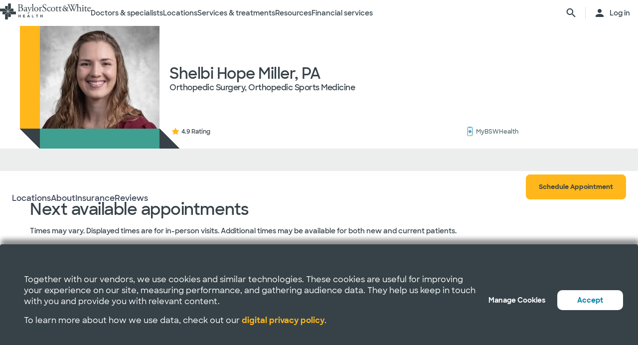

--- FILE ---
content_type: text/html; charset=UTF-8
request_url: https://player.vimeo.com/video/1131824850?app_id=122963
body_size: 6710
content:
<!DOCTYPE html>
<html lang="en">
<head>
  <meta charset="utf-8">
  <meta name="viewport" content="width=device-width,initial-scale=1,user-scalable=yes">
  
  <link rel="canonical" href="https://player.vimeo.com/video/1131824850">
  <meta name="googlebot" content="noindex,indexifembedded">
  
  
  <title>Shelbi Miller, PA-C on Vimeo</title>
  <style>
      body, html, .player, .fallback {
          overflow: hidden;
          width: 100%;
          height: 100%;
          margin: 0;
          padding: 0;
      }
      .fallback {
          
              background-color: transparent;
          
      }
      .player.loading { opacity: 0; }
      .fallback iframe {
          position: fixed;
          left: 0;
          top: 0;
          width: 100%;
          height: 100%;
      }
  </style>
  <link rel="modulepreload" href="https://f.vimeocdn.com/p/4.46.25/js/player.module.js" crossorigin="anonymous">
  <link rel="modulepreload" href="https://f.vimeocdn.com/p/4.46.25/js/vendor.module.js" crossorigin="anonymous">
  <link rel="preload" href="https://f.vimeocdn.com/p/4.46.25/css/player.css" as="style">
</head>

<body>


<div class="vp-placeholder">
    <style>
        .vp-placeholder,
        .vp-placeholder-thumb,
        .vp-placeholder-thumb::before,
        .vp-placeholder-thumb::after {
            position: absolute;
            top: 0;
            bottom: 0;
            left: 0;
            right: 0;
        }
        .vp-placeholder {
            visibility: hidden;
            width: 100%;
            max-height: 100%;
            height: calc(1080 / 1920 * 100vw);
            max-width: calc(1920 / 1080 * 100vh);
            margin: auto;
        }
        .vp-placeholder-carousel {
            display: none;
            background-color: #000;
            position: absolute;
            left: 0;
            right: 0;
            bottom: -60px;
            height: 60px;
        }
    </style>

    

    
        <style>
            .vp-placeholder-thumb {
                overflow: hidden;
                width: 100%;
                max-height: 100%;
                margin: auto;
            }
            .vp-placeholder-thumb::before,
            .vp-placeholder-thumb::after {
                content: "";
                display: block;
                filter: blur(7px);
                margin: 0;
                background: url(https://i.vimeocdn.com/video/2075871732-ca3f70a132e791810518aa0562c2192b54e3bebf32559e7d8d97ffb3df3bce26-d?mw=80&q=85) 50% 50% / contain no-repeat;
            }
            .vp-placeholder-thumb::before {
                 
                margin: -30px;
            }
        </style>
    

    <div class="vp-placeholder-thumb"></div>
    <div class="vp-placeholder-carousel"></div>
    <script>function placeholderInit(t,h,d,s,n,o){var i=t.querySelector(".vp-placeholder"),v=t.querySelector(".vp-placeholder-thumb");if(h){var p=function(){try{return window.self!==window.top}catch(a){return!0}}(),w=200,y=415,r=60;if(!p&&window.innerWidth>=w&&window.innerWidth<y){i.style.bottom=r+"px",i.style.maxHeight="calc(100vh - "+r+"px)",i.style.maxWidth="calc("+n+" / "+o+" * (100vh - "+r+"px))";var f=t.querySelector(".vp-placeholder-carousel");f.style.display="block"}}if(d){var e=new Image;e.onload=function(){var a=n/o,c=e.width/e.height;if(c<=.95*a||c>=1.05*a){var l=i.getBoundingClientRect(),g=l.right-l.left,b=l.bottom-l.top,m=window.innerWidth/g*100,x=window.innerHeight/b*100;v.style.height="calc("+e.height+" / "+e.width+" * "+m+"vw)",v.style.maxWidth="calc("+e.width+" / "+e.height+" * "+x+"vh)"}i.style.visibility="visible"},e.src=s}else i.style.visibility="visible"}
</script>
    <script>placeholderInit(document,  false ,  true , "https://i.vimeocdn.com/video/2075871732-ca3f70a132e791810518aa0562c2192b54e3bebf32559e7d8d97ffb3df3bce26-d?mw=80\u0026q=85",  1920 ,  1080 );</script>
</div>

<div id="player" class="player"></div>
<script>window.playerConfig = {"cdn_url":"https://f.vimeocdn.com","vimeo_api_url":"api.vimeo.com","request":{"files":{"dash":{"cdns":{"akfire_interconnect_quic":{"avc_url":"https://vod-adaptive-ak.vimeocdn.com/exp=1767750438~acl=%2F50bec305-3ab4-4a4b-8d4e-6476bafe3318%2Fpsid%3D2585f2514b69268394263144da73a23861f16304baabeb7097c47b453f92c528%2F%2A~hmac=b6cb55bda128696ba95a4e1d70403ffe6d24d51d5a68414869f33862bfbe1d5f/50bec305-3ab4-4a4b-8d4e-6476bafe3318/psid=2585f2514b69268394263144da73a23861f16304baabeb7097c47b453f92c528/v2/playlist/av/primary/prot/cXNyPTE/playlist.json?omit=av1-hevc\u0026pathsig=8c953e4f~qYnbDdcOQn78Xkre1pbM083zy2fig2s5oJtvVd1Ad2o\u0026qsr=1\u0026r=dXM%3D\u0026rh=kDXJi","origin":"gcs","url":"https://vod-adaptive-ak.vimeocdn.com/exp=1767750438~acl=%2F50bec305-3ab4-4a4b-8d4e-6476bafe3318%2Fpsid%3D2585f2514b69268394263144da73a23861f16304baabeb7097c47b453f92c528%2F%2A~hmac=b6cb55bda128696ba95a4e1d70403ffe6d24d51d5a68414869f33862bfbe1d5f/50bec305-3ab4-4a4b-8d4e-6476bafe3318/psid=2585f2514b69268394263144da73a23861f16304baabeb7097c47b453f92c528/v2/playlist/av/primary/prot/cXNyPTE/playlist.json?pathsig=8c953e4f~qYnbDdcOQn78Xkre1pbM083zy2fig2s5oJtvVd1Ad2o\u0026qsr=1\u0026r=dXM%3D\u0026rh=kDXJi"},"fastly_skyfire":{"avc_url":"https://skyfire.vimeocdn.com/1767750438-0x545effc2b2e92d08ea03220f71c2608d2c0e1cd8/50bec305-3ab4-4a4b-8d4e-6476bafe3318/psid=2585f2514b69268394263144da73a23861f16304baabeb7097c47b453f92c528/v2/playlist/av/primary/prot/cXNyPTE/playlist.json?omit=av1-hevc\u0026pathsig=8c953e4f~qYnbDdcOQn78Xkre1pbM083zy2fig2s5oJtvVd1Ad2o\u0026qsr=1\u0026r=dXM%3D\u0026rh=kDXJi","origin":"gcs","url":"https://skyfire.vimeocdn.com/1767750438-0x545effc2b2e92d08ea03220f71c2608d2c0e1cd8/50bec305-3ab4-4a4b-8d4e-6476bafe3318/psid=2585f2514b69268394263144da73a23861f16304baabeb7097c47b453f92c528/v2/playlist/av/primary/prot/cXNyPTE/playlist.json?pathsig=8c953e4f~qYnbDdcOQn78Xkre1pbM083zy2fig2s5oJtvVd1Ad2o\u0026qsr=1\u0026r=dXM%3D\u0026rh=kDXJi"}},"default_cdn":"akfire_interconnect_quic","separate_av":true,"streams":[{"profile":"5ff7441f-4973-4241-8c2e-976ef4a572b0","id":"459637c9-2f1a-4e22-a22b-49d254e8beaf","fps":23.98,"quality":"1080p"},{"profile":"f9e4a5d7-8043-4af3-b231-641ca735a130","id":"7705c695-243c-41af-9937-2658895c53f4","fps":23.98,"quality":"540p"},{"profile":"d0b41bac-2bf2-4310-8113-df764d486192","id":"acc82edb-720a-4789-96d6-56397a0c6641","fps":23.98,"quality":"240p"},{"profile":"f3f6f5f0-2e6b-4e90-994e-842d1feeabc0","id":"f1721793-dab4-4688-8bf1-07152e744624","fps":23.98,"quality":"720p"},{"profile":"c3347cdf-6c91-4ab3-8d56-737128e7a65f","id":"2ea5d9ba-e079-4613-bcfc-5a977531a855","fps":23.98,"quality":"360p"}],"streams_avc":[{"profile":"f3f6f5f0-2e6b-4e90-994e-842d1feeabc0","id":"f1721793-dab4-4688-8bf1-07152e744624","fps":23.98,"quality":"720p"},{"profile":"c3347cdf-6c91-4ab3-8d56-737128e7a65f","id":"2ea5d9ba-e079-4613-bcfc-5a977531a855","fps":23.98,"quality":"360p"},{"profile":"5ff7441f-4973-4241-8c2e-976ef4a572b0","id":"459637c9-2f1a-4e22-a22b-49d254e8beaf","fps":23.98,"quality":"1080p"},{"profile":"f9e4a5d7-8043-4af3-b231-641ca735a130","id":"7705c695-243c-41af-9937-2658895c53f4","fps":23.98,"quality":"540p"},{"profile":"d0b41bac-2bf2-4310-8113-df764d486192","id":"acc82edb-720a-4789-96d6-56397a0c6641","fps":23.98,"quality":"240p"}]},"hls":{"captions":"https://vod-adaptive-ak.vimeocdn.com/exp=1767750438~acl=%2F50bec305-3ab4-4a4b-8d4e-6476bafe3318%2Fpsid%3D2585f2514b69268394263144da73a23861f16304baabeb7097c47b453f92c528%2F%2A~hmac=b6cb55bda128696ba95a4e1d70403ffe6d24d51d5a68414869f33862bfbe1d5f/50bec305-3ab4-4a4b-8d4e-6476bafe3318/psid=2585f2514b69268394263144da73a23861f16304baabeb7097c47b453f92c528/v2/playlist/av/primary/sub/261989826-en-x-autogen/prot/cXNyPTE/playlist.m3u8?ext-subs=1\u0026locale=en\u0026omit=opus\u0026pathsig=8c953e4f~0hLtQQI57QItHLYriJNtZQKE6wGCwTmMfa5uit-6xCo\u0026qsr=1\u0026r=dXM%3D\u0026rh=kDXJi\u0026sf=fmp4","cdns":{"akfire_interconnect_quic":{"avc_url":"https://vod-adaptive-ak.vimeocdn.com/exp=1767750438~acl=%2F50bec305-3ab4-4a4b-8d4e-6476bafe3318%2Fpsid%3D2585f2514b69268394263144da73a23861f16304baabeb7097c47b453f92c528%2F%2A~hmac=b6cb55bda128696ba95a4e1d70403ffe6d24d51d5a68414869f33862bfbe1d5f/50bec305-3ab4-4a4b-8d4e-6476bafe3318/psid=2585f2514b69268394263144da73a23861f16304baabeb7097c47b453f92c528/v2/playlist/av/primary/sub/261989826-en-x-autogen/prot/cXNyPTE/playlist.m3u8?ext-subs=1\u0026locale=en\u0026omit=av1-hevc-opus\u0026pathsig=8c953e4f~0hLtQQI57QItHLYriJNtZQKE6wGCwTmMfa5uit-6xCo\u0026qsr=1\u0026r=dXM%3D\u0026rh=kDXJi\u0026sf=fmp4","captions":"https://vod-adaptive-ak.vimeocdn.com/exp=1767750438~acl=%2F50bec305-3ab4-4a4b-8d4e-6476bafe3318%2Fpsid%3D2585f2514b69268394263144da73a23861f16304baabeb7097c47b453f92c528%2F%2A~hmac=b6cb55bda128696ba95a4e1d70403ffe6d24d51d5a68414869f33862bfbe1d5f/50bec305-3ab4-4a4b-8d4e-6476bafe3318/psid=2585f2514b69268394263144da73a23861f16304baabeb7097c47b453f92c528/v2/playlist/av/primary/sub/261989826-en-x-autogen/prot/cXNyPTE/playlist.m3u8?ext-subs=1\u0026locale=en\u0026omit=opus\u0026pathsig=8c953e4f~0hLtQQI57QItHLYriJNtZQKE6wGCwTmMfa5uit-6xCo\u0026qsr=1\u0026r=dXM%3D\u0026rh=kDXJi\u0026sf=fmp4","origin":"gcs","url":"https://vod-adaptive-ak.vimeocdn.com/exp=1767750438~acl=%2F50bec305-3ab4-4a4b-8d4e-6476bafe3318%2Fpsid%3D2585f2514b69268394263144da73a23861f16304baabeb7097c47b453f92c528%2F%2A~hmac=b6cb55bda128696ba95a4e1d70403ffe6d24d51d5a68414869f33862bfbe1d5f/50bec305-3ab4-4a4b-8d4e-6476bafe3318/psid=2585f2514b69268394263144da73a23861f16304baabeb7097c47b453f92c528/v2/playlist/av/primary/sub/261989826-en-x-autogen/prot/cXNyPTE/playlist.m3u8?ext-subs=1\u0026locale=en\u0026omit=opus\u0026pathsig=8c953e4f~0hLtQQI57QItHLYriJNtZQKE6wGCwTmMfa5uit-6xCo\u0026qsr=1\u0026r=dXM%3D\u0026rh=kDXJi\u0026sf=fmp4"},"fastly_skyfire":{"avc_url":"https://skyfire.vimeocdn.com/1767750438-0x545effc2b2e92d08ea03220f71c2608d2c0e1cd8/50bec305-3ab4-4a4b-8d4e-6476bafe3318/psid=2585f2514b69268394263144da73a23861f16304baabeb7097c47b453f92c528/v2/playlist/av/primary/sub/261989826-en-x-autogen/prot/cXNyPTE/playlist.m3u8?ext-subs=1\u0026locale=en\u0026omit=av1-hevc-opus\u0026pathsig=8c953e4f~0hLtQQI57QItHLYriJNtZQKE6wGCwTmMfa5uit-6xCo\u0026qsr=1\u0026r=dXM%3D\u0026rh=kDXJi\u0026sf=fmp4","captions":"https://skyfire.vimeocdn.com/1767750438-0x545effc2b2e92d08ea03220f71c2608d2c0e1cd8/50bec305-3ab4-4a4b-8d4e-6476bafe3318/psid=2585f2514b69268394263144da73a23861f16304baabeb7097c47b453f92c528/v2/playlist/av/primary/sub/261989826-en-x-autogen/prot/cXNyPTE/playlist.m3u8?ext-subs=1\u0026locale=en\u0026omit=opus\u0026pathsig=8c953e4f~0hLtQQI57QItHLYriJNtZQKE6wGCwTmMfa5uit-6xCo\u0026qsr=1\u0026r=dXM%3D\u0026rh=kDXJi\u0026sf=fmp4","origin":"gcs","url":"https://skyfire.vimeocdn.com/1767750438-0x545effc2b2e92d08ea03220f71c2608d2c0e1cd8/50bec305-3ab4-4a4b-8d4e-6476bafe3318/psid=2585f2514b69268394263144da73a23861f16304baabeb7097c47b453f92c528/v2/playlist/av/primary/sub/261989826-en-x-autogen/prot/cXNyPTE/playlist.m3u8?ext-subs=1\u0026locale=en\u0026omit=opus\u0026pathsig=8c953e4f~0hLtQQI57QItHLYriJNtZQKE6wGCwTmMfa5uit-6xCo\u0026qsr=1\u0026r=dXM%3D\u0026rh=kDXJi\u0026sf=fmp4"}},"default_cdn":"akfire_interconnect_quic","separate_av":true}},"file_codecs":{"av1":[],"avc":["f1721793-dab4-4688-8bf1-07152e744624","2ea5d9ba-e079-4613-bcfc-5a977531a855","459637c9-2f1a-4e22-a22b-49d254e8beaf","7705c695-243c-41af-9937-2658895c53f4","acc82edb-720a-4789-96d6-56397a0c6641"],"hevc":{"dvh1":[],"hdr":[],"sdr":[]}},"lang":"en","referrer":"https://www.bswhealth.com/physician-assistant/shelbi-miller","cookie_domain":".vimeo.com","signature":"4e801bf934414acc4f200637a21483a4","timestamp":1767746838,"expires":3600,"text_tracks":[{"id":261989826,"lang":"en-x-autogen","url":"/texttrack/261989826.vtt?token=695dbb26_0x233216b0389bcc7d052e86823241ac160bfbc3c9","kind":"subtitles","label":"English (auto-generated)","provenance":"ai_generated","default":true}],"thumb_preview":{"url":"https://videoapi-sprites.vimeocdn.com/video-sprites/image/72e5d1b7-d07b-4325-b3ad-f14124961bea.0.jpeg?ClientID=sulu\u0026Expires=1767750438\u0026Signature=3ea75a4ac9b441bd0aaf1011ed016a7dd6c8bcae","height":2640,"width":4686,"frame_height":240,"frame_width":426,"columns":11,"frames":120},"currency":"USD","session":"3c65890a0558e317fe7c339b0d63ecb6570892e91767746838","cookie":{"volume":1,"quality":null,"hd":0,"captions":null,"transcript":null,"captions_styles":{"color":null,"fontSize":null,"fontFamily":null,"fontOpacity":null,"bgOpacity":null,"windowColor":null,"windowOpacity":null,"bgColor":null,"edgeStyle":null},"audio_language":null,"audio_kind":null,"qoe_survey_vote":0},"build":{"backend":"31e9776","js":"4.46.25"},"urls":{"js":"https://f.vimeocdn.com/p/4.46.25/js/player.js","js_base":"https://f.vimeocdn.com/p/4.46.25/js","js_module":"https://f.vimeocdn.com/p/4.46.25/js/player.module.js","js_vendor_module":"https://f.vimeocdn.com/p/4.46.25/js/vendor.module.js","locales_js":{"de-DE":"https://f.vimeocdn.com/p/4.46.25/js/player.de-DE.js","en":"https://f.vimeocdn.com/p/4.46.25/js/player.js","es":"https://f.vimeocdn.com/p/4.46.25/js/player.es.js","fr-FR":"https://f.vimeocdn.com/p/4.46.25/js/player.fr-FR.js","ja-JP":"https://f.vimeocdn.com/p/4.46.25/js/player.ja-JP.js","ko-KR":"https://f.vimeocdn.com/p/4.46.25/js/player.ko-KR.js","pt-BR":"https://f.vimeocdn.com/p/4.46.25/js/player.pt-BR.js","zh-CN":"https://f.vimeocdn.com/p/4.46.25/js/player.zh-CN.js"},"ambisonics_js":"https://f.vimeocdn.com/p/external/ambisonics.min.js","barebone_js":"https://f.vimeocdn.com/p/4.46.25/js/barebone.js","chromeless_js":"https://f.vimeocdn.com/p/4.46.25/js/chromeless.js","three_js":"https://f.vimeocdn.com/p/external/three.rvimeo.min.js","vuid_js":"https://f.vimeocdn.com/js_opt/modules/utils/vuid.min.js","hive_sdk":"https://f.vimeocdn.com/p/external/hive-sdk.js","hive_interceptor":"https://f.vimeocdn.com/p/external/hive-interceptor.js","proxy":"https://player.vimeo.com/static/proxy.html","css":"https://f.vimeocdn.com/p/4.46.25/css/player.css","chromeless_css":"https://f.vimeocdn.com/p/4.46.25/css/chromeless.css","fresnel":"https://arclight.vimeo.com/add/player-stats","player_telemetry_url":"https://arclight.vimeo.com/player-events","telemetry_base":"https://lensflare.vimeo.com"},"flags":{"plays":1,"dnt":0,"autohide_controls":0,"preload_video":"metadata_on_hover","qoe_survey_forced":0,"ai_widget":0,"ecdn_delta_updates":0,"disable_mms":0,"check_clip_skipping_forward":0},"country":"US","client":{"ip":"3.14.251.43"},"ab_tests":{"cross_origin_texttracks":{"group":"control","track":false,"data":null}},"atid":"2044250626.1767746838","ai_widget_signature":"54f6e5f3a1cab8f4c2c531f9940a8c613988b3b015f55d08ace088b3e4e23e12_1767750438","config_refresh_url":"https://player.vimeo.com/video/1131824850/config/request?atid=2044250626.1767746838\u0026expires=3600\u0026referrer=https%3A%2F%2Fwww.bswhealth.com%2Fphysician-assistant%2Fshelbi-miller\u0026session=3c65890a0558e317fe7c339b0d63ecb6570892e91767746838\u0026signature=4e801bf934414acc4f200637a21483a4\u0026time=1767746838\u0026v=1"},"player_url":"player.vimeo.com","video":{"id":1131824850,"title":"Shelbi Miller, PA-C","width":1920,"height":1080,"duration":68,"url":"","share_url":"https://vimeo.com/1131824850","embed_code":"\u003ciframe title=\"vimeo-player\" src=\"https://player.vimeo.com/video/1131824850?h=1711d2d15f\" width=\"640\" height=\"360\" frameborder=\"0\" referrerpolicy=\"strict-origin-when-cross-origin\" allow=\"autoplay; fullscreen; picture-in-picture; clipboard-write; encrypted-media; web-share\"   allowfullscreen\u003e\u003c/iframe\u003e","default_to_hd":0,"privacy":"disable","embed_permission":"public","thumbnail_url":"https://i.vimeocdn.com/video/2075871732-ca3f70a132e791810518aa0562c2192b54e3bebf32559e7d8d97ffb3df3bce26-d","owner":{"id":26739935,"name":"BSWH Corporate Communications","img":"https://i.vimeocdn.com/portrait/9095764_60x60?sig=49e4d152069d984244abd709e79711459a9ce0ce86f685a4464dac9b8c3b7634\u0026v=1\u0026region=us","img_2x":"https://i.vimeocdn.com/portrait/9095764_60x60?sig=49e4d152069d984244abd709e79711459a9ce0ce86f685a4464dac9b8c3b7634\u0026v=1\u0026region=us","url":"https://vimeo.com/user26739935","account_type":"live_premium"},"spatial":0,"live_event":null,"version":{"current":null,"available":[{"id":1073373366,"file_id":3950160052,"is_current":true}]},"unlisted_hash":null,"rating":{"id":6},"fps":23.98,"bypass_token":"eyJ0eXAiOiJKV1QiLCJhbGciOiJIUzI1NiJ9.eyJjbGlwX2lkIjoxMTMxODI0ODUwLCJleHAiOjE3Njc3NTA0ODB9.KK7FGaRr_kF1UAk33TjX27jh9dJGLdIvVkvYeV8YChU","channel_layout":"stereo","ai":0,"locale":"en"},"user":{"id":0,"team_id":0,"team_origin_user_id":0,"account_type":"none","liked":0,"watch_later":0,"owner":0,"mod":0,"logged_in":0,"private_mode_enabled":0,"vimeo_api_client_token":"eyJhbGciOiJIUzI1NiIsInR5cCI6IkpXVCJ9.eyJzZXNzaW9uX2lkIjoiM2M2NTg5MGEwNTU4ZTMxN2ZlN2MzMzliMGQ2M2VjYjY1NzA4OTJlOTE3Njc3NDY4MzgiLCJleHAiOjE3Njc3NTA0MzgsImFwcF9pZCI6MTE4MzU5LCJzY29wZXMiOiJwdWJsaWMgc3RhdHMifQ.aDe0qyjnTkMRbgF6QfXkYYz9Iis6_ZOfcrVLTYHTyNU"},"view":1,"vimeo_url":"vimeo.com","embed":{"audio_track":"","autoplay":0,"autopause":1,"dnt":0,"editor":0,"keyboard":1,"log_plays":1,"loop":0,"muted":0,"on_site":0,"texttrack":"","transparent":1,"outro":"beginning","playsinline":1,"quality":null,"player_id":"","api":null,"app_id":"122963","color":"ffffff","color_one":"000000","color_two":"ffffff","color_three":"ffffff","color_four":"000000","context":"embed.main","settings":{"auto_pip":1,"badge":0,"byline":0,"collections":0,"color":0,"force_color_one":0,"force_color_two":0,"force_color_three":0,"force_color_four":0,"embed":0,"fullscreen":1,"like":0,"logo":0,"playbar":1,"portrait":0,"pip":1,"share":0,"spatial_compass":0,"spatial_label":0,"speed":1,"title":1,"volume":1,"watch_later":0,"watch_full_video":1,"controls":1,"airplay":1,"audio_tracks":1,"chapters":1,"chromecast":1,"cc":1,"transcript":1,"quality":1,"play_button_position":0,"ask_ai":0,"skipping_forward":1,"debug_payload_collection_policy":"default"},"create_interactive":{"has_create_interactive":false,"viddata_url":""},"min_quality":null,"max_quality":null,"initial_quality":null,"prefer_mms":1}}</script>
<script>const fullscreenSupported="exitFullscreen"in document||"webkitExitFullscreen"in document||"webkitCancelFullScreen"in document||"mozCancelFullScreen"in document||"msExitFullscreen"in document||"webkitEnterFullScreen"in document.createElement("video");var isIE=checkIE(window.navigator.userAgent),incompatibleBrowser=!fullscreenSupported||isIE;window.noModuleLoading=!1,window.dynamicImportSupported=!1,window.cssLayersSupported=typeof CSSLayerBlockRule<"u",window.isInIFrame=function(){try{return window.self!==window.top}catch(e){return!0}}(),!window.isInIFrame&&/twitter/i.test(navigator.userAgent)&&window.playerConfig.video.url&&(window.location=window.playerConfig.video.url),window.playerConfig.request.lang&&document.documentElement.setAttribute("lang",window.playerConfig.request.lang),window.loadScript=function(e){var n=document.getElementsByTagName("script")[0];n&&n.parentNode?n.parentNode.insertBefore(e,n):document.head.appendChild(e)},window.loadVUID=function(){if(!window.playerConfig.request.flags.dnt&&!window.playerConfig.embed.dnt){window._vuid=[["pid",window.playerConfig.request.session]];var e=document.createElement("script");e.async=!0,e.src=window.playerConfig.request.urls.vuid_js,window.loadScript(e)}},window.loadCSS=function(e,n){var i={cssDone:!1,startTime:new Date().getTime(),link:e.createElement("link")};return i.link.rel="stylesheet",i.link.href=n,e.getElementsByTagName("head")[0].appendChild(i.link),i.link.onload=function(){i.cssDone=!0},i},window.loadLegacyJS=function(e,n){if(incompatibleBrowser){var i=e.querySelector(".vp-placeholder");i&&i.parentNode&&i.parentNode.removeChild(i);let a=`/video/${window.playerConfig.video.id}/fallback`;window.playerConfig.request.referrer&&(a+=`?referrer=${window.playerConfig.request.referrer}`),n.innerHTML=`<div class="fallback"><iframe title="unsupported message" src="${a}" frameborder="0"></iframe></div>`}else{n.className="player loading";var t=window.loadCSS(e,window.playerConfig.request.urls.css),r=e.createElement("script"),o=!1;r.src=window.playerConfig.request.urls.js,window.loadScript(r),r["onreadystatechange"in r?"onreadystatechange":"onload"]=function(){!o&&(!this.readyState||this.readyState==="loaded"||this.readyState==="complete")&&(o=!0,playerObject=new VimeoPlayer(n,window.playerConfig,t.cssDone||{link:t.link,startTime:t.startTime}))},window.loadVUID()}};function checkIE(e){e=e&&e.toLowerCase?e.toLowerCase():"";function n(r){return r=r.toLowerCase(),new RegExp(r).test(e);return browserRegEx}var i=n("msie")?parseFloat(e.replace(/^.*msie (\d+).*$/,"$1")):!1,t=n("trident")?parseFloat(e.replace(/^.*trident\/(\d+)\.(\d+).*$/,"$1.$2"))+4:!1;return i||t}
</script>
<script nomodule>
  window.noModuleLoading = true;
  var playerEl = document.getElementById('player');
  window.loadLegacyJS(document, playerEl);
</script>
<script type="module">try{import("").catch(()=>{})}catch(t){}window.dynamicImportSupported=!0;
</script>
<script type="module">if(!window.dynamicImportSupported||!window.cssLayersSupported){if(!window.noModuleLoading){window.noModuleLoading=!0;var playerEl=document.getElementById("player");window.loadLegacyJS(document,playerEl)}var moduleScriptLoader=document.getElementById("js-module-block");moduleScriptLoader&&moduleScriptLoader.parentElement.removeChild(moduleScriptLoader)}
</script>
<script type="module" id="js-module-block">if(!window.noModuleLoading&&window.dynamicImportSupported&&window.cssLayersSupported){const n=document.getElementById("player"),e=window.loadCSS(document,window.playerConfig.request.urls.css);import(window.playerConfig.request.urls.js_module).then(function(o){new o.VimeoPlayer(n,window.playerConfig,e.cssDone||{link:e.link,startTime:e.startTime}),window.loadVUID()}).catch(function(o){throw/TypeError:[A-z ]+import[A-z ]+module/gi.test(o)&&window.loadLegacyJS(document,n),o})}
</script>

<script type="application/ld+json">{"embedUrl":"https://player.vimeo.com/video/1131824850?h=1711d2d15f","thumbnailUrl":"https://i.vimeocdn.com/video/2075871732-ca3f70a132e791810518aa0562c2192b54e3bebf32559e7d8d97ffb3df3bce26-d?f=webp","name":"Shelbi Miller, PA-C","description":"This is \"Shelbi Miller, PA-C\" by \"BSWH Corporate Communications\" on Vimeo, the home for high quality videos and the people who love them.","duration":"PT68S","uploadDate":"2025-10-29T15:39:11-04:00","@context":"https://schema.org/","@type":"VideoObject"}</script>

</body>
</html>


--- FILE ---
content_type: text/html; charset=UTF-8
request_url: https://player.vimeo.com/video/1131824850?app_id=122963&api=1&player_id=vimeo_id_0
body_size: 6771
content:
<!DOCTYPE html>
<html lang="en">
<head>
  <meta charset="utf-8">
  <meta name="viewport" content="width=device-width,initial-scale=1,user-scalable=yes">
  
  <link rel="canonical" href="https://player.vimeo.com/video/1131824850">
  <meta name="googlebot" content="noindex,indexifembedded">
  
  
  <title>Shelbi Miller, PA-C on Vimeo</title>
  <style>
      body, html, .player, .fallback {
          overflow: hidden;
          width: 100%;
          height: 100%;
          margin: 0;
          padding: 0;
      }
      .fallback {
          
              background-color: transparent;
          
      }
      .player.loading { opacity: 0; }
      .fallback iframe {
          position: fixed;
          left: 0;
          top: 0;
          width: 100%;
          height: 100%;
      }
  </style>
  <link rel="modulepreload" href="https://f.vimeocdn.com/p/4.46.25/js/player.module.js" crossorigin="anonymous">
  <link rel="modulepreload" href="https://f.vimeocdn.com/p/4.46.25/js/vendor.module.js" crossorigin="anonymous">
  <link rel="preload" href="https://f.vimeocdn.com/p/4.46.25/css/player.css" as="style">
</head>

<body>


<div class="vp-placeholder">
    <style>
        .vp-placeholder,
        .vp-placeholder-thumb,
        .vp-placeholder-thumb::before,
        .vp-placeholder-thumb::after {
            position: absolute;
            top: 0;
            bottom: 0;
            left: 0;
            right: 0;
        }
        .vp-placeholder {
            visibility: hidden;
            width: 100%;
            max-height: 100%;
            height: calc(1080 / 1920 * 100vw);
            max-width: calc(1920 / 1080 * 100vh);
            margin: auto;
        }
        .vp-placeholder-carousel {
            display: none;
            background-color: #000;
            position: absolute;
            left: 0;
            right: 0;
            bottom: -60px;
            height: 60px;
        }
    </style>

    

    
        <style>
            .vp-placeholder-thumb {
                overflow: hidden;
                width: 100%;
                max-height: 100%;
                margin: auto;
            }
            .vp-placeholder-thumb::before,
            .vp-placeholder-thumb::after {
                content: "";
                display: block;
                filter: blur(7px);
                margin: 0;
                background: url(https://i.vimeocdn.com/video/2075871732-ca3f70a132e791810518aa0562c2192b54e3bebf32559e7d8d97ffb3df3bce26-d?mw=80&q=85) 50% 50% / contain no-repeat;
            }
            .vp-placeholder-thumb::before {
                 
                margin: -30px;
            }
        </style>
    

    <div class="vp-placeholder-thumb"></div>
    <div class="vp-placeholder-carousel"></div>
    <script>function placeholderInit(t,h,d,s,n,o){var i=t.querySelector(".vp-placeholder"),v=t.querySelector(".vp-placeholder-thumb");if(h){var p=function(){try{return window.self!==window.top}catch(a){return!0}}(),w=200,y=415,r=60;if(!p&&window.innerWidth>=w&&window.innerWidth<y){i.style.bottom=r+"px",i.style.maxHeight="calc(100vh - "+r+"px)",i.style.maxWidth="calc("+n+" / "+o+" * (100vh - "+r+"px))";var f=t.querySelector(".vp-placeholder-carousel");f.style.display="block"}}if(d){var e=new Image;e.onload=function(){var a=n/o,c=e.width/e.height;if(c<=.95*a||c>=1.05*a){var l=i.getBoundingClientRect(),g=l.right-l.left,b=l.bottom-l.top,m=window.innerWidth/g*100,x=window.innerHeight/b*100;v.style.height="calc("+e.height+" / "+e.width+" * "+m+"vw)",v.style.maxWidth="calc("+e.width+" / "+e.height+" * "+x+"vh)"}i.style.visibility="visible"},e.src=s}else i.style.visibility="visible"}
</script>
    <script>placeholderInit(document,  false ,  true , "https://i.vimeocdn.com/video/2075871732-ca3f70a132e791810518aa0562c2192b54e3bebf32559e7d8d97ffb3df3bce26-d?mw=80\u0026q=85",  1920 ,  1080 );</script>
</div>

<div id="player" class="player"></div>
<script>window.playerConfig = {"cdn_url":"https://f.vimeocdn.com","vimeo_api_url":"api.vimeo.com","request":{"files":{"dash":{"cdns":{"akfire_interconnect_quic":{"avc_url":"https://vod-adaptive-ak.vimeocdn.com/exp=1767750444~acl=%2F50bec305-3ab4-4a4b-8d4e-6476bafe3318%2Fpsid%3D19fef385a873740a66ba114d6d7c6b58fd1a5e44517885994506bf46e45bf979%2F%2A~hmac=ee605c02bd7332e541015460f47b3cefcfbabbfb6f823d3e4825fb4b383666d5/50bec305-3ab4-4a4b-8d4e-6476bafe3318/psid=19fef385a873740a66ba114d6d7c6b58fd1a5e44517885994506bf46e45bf979/v2/playlist/av/primary/prot/cXNyPTE/playlist.json?omit=av1-hevc\u0026pathsig=8c953e4f~qYnbDdcOQn78Xkre1pbM083zy2fig2s5oJtvVd1Ad2o\u0026qsr=1\u0026r=dXM%3D\u0026rh=kDXJi","origin":"gcs","url":"https://vod-adaptive-ak.vimeocdn.com/exp=1767750444~acl=%2F50bec305-3ab4-4a4b-8d4e-6476bafe3318%2Fpsid%3D19fef385a873740a66ba114d6d7c6b58fd1a5e44517885994506bf46e45bf979%2F%2A~hmac=ee605c02bd7332e541015460f47b3cefcfbabbfb6f823d3e4825fb4b383666d5/50bec305-3ab4-4a4b-8d4e-6476bafe3318/psid=19fef385a873740a66ba114d6d7c6b58fd1a5e44517885994506bf46e45bf979/v2/playlist/av/primary/prot/cXNyPTE/playlist.json?pathsig=8c953e4f~qYnbDdcOQn78Xkre1pbM083zy2fig2s5oJtvVd1Ad2o\u0026qsr=1\u0026r=dXM%3D\u0026rh=kDXJi"},"fastly_skyfire":{"avc_url":"https://skyfire.vimeocdn.com/1767750444-0x4352cba42064ec0b91e2d38d078f3cf20591ea2f/50bec305-3ab4-4a4b-8d4e-6476bafe3318/psid=19fef385a873740a66ba114d6d7c6b58fd1a5e44517885994506bf46e45bf979/v2/playlist/av/primary/prot/cXNyPTE/playlist.json?omit=av1-hevc\u0026pathsig=8c953e4f~qYnbDdcOQn78Xkre1pbM083zy2fig2s5oJtvVd1Ad2o\u0026qsr=1\u0026r=dXM%3D\u0026rh=kDXJi","origin":"gcs","url":"https://skyfire.vimeocdn.com/1767750444-0x4352cba42064ec0b91e2d38d078f3cf20591ea2f/50bec305-3ab4-4a4b-8d4e-6476bafe3318/psid=19fef385a873740a66ba114d6d7c6b58fd1a5e44517885994506bf46e45bf979/v2/playlist/av/primary/prot/cXNyPTE/playlist.json?pathsig=8c953e4f~qYnbDdcOQn78Xkre1pbM083zy2fig2s5oJtvVd1Ad2o\u0026qsr=1\u0026r=dXM%3D\u0026rh=kDXJi"}},"default_cdn":"akfire_interconnect_quic","separate_av":true,"streams":[{"profile":"f9e4a5d7-8043-4af3-b231-641ca735a130","id":"7705c695-243c-41af-9937-2658895c53f4","fps":23.98,"quality":"540p"},{"profile":"d0b41bac-2bf2-4310-8113-df764d486192","id":"acc82edb-720a-4789-96d6-56397a0c6641","fps":23.98,"quality":"240p"},{"profile":"f3f6f5f0-2e6b-4e90-994e-842d1feeabc0","id":"f1721793-dab4-4688-8bf1-07152e744624","fps":23.98,"quality":"720p"},{"profile":"c3347cdf-6c91-4ab3-8d56-737128e7a65f","id":"2ea5d9ba-e079-4613-bcfc-5a977531a855","fps":23.98,"quality":"360p"},{"profile":"5ff7441f-4973-4241-8c2e-976ef4a572b0","id":"459637c9-2f1a-4e22-a22b-49d254e8beaf","fps":23.98,"quality":"1080p"}],"streams_avc":[{"profile":"f9e4a5d7-8043-4af3-b231-641ca735a130","id":"7705c695-243c-41af-9937-2658895c53f4","fps":23.98,"quality":"540p"},{"profile":"d0b41bac-2bf2-4310-8113-df764d486192","id":"acc82edb-720a-4789-96d6-56397a0c6641","fps":23.98,"quality":"240p"},{"profile":"f3f6f5f0-2e6b-4e90-994e-842d1feeabc0","id":"f1721793-dab4-4688-8bf1-07152e744624","fps":23.98,"quality":"720p"},{"profile":"c3347cdf-6c91-4ab3-8d56-737128e7a65f","id":"2ea5d9ba-e079-4613-bcfc-5a977531a855","fps":23.98,"quality":"360p"},{"profile":"5ff7441f-4973-4241-8c2e-976ef4a572b0","id":"459637c9-2f1a-4e22-a22b-49d254e8beaf","fps":23.98,"quality":"1080p"}]},"hls":{"captions":"https://vod-adaptive-ak.vimeocdn.com/exp=1767750444~acl=%2F50bec305-3ab4-4a4b-8d4e-6476bafe3318%2Fpsid%3D19fef385a873740a66ba114d6d7c6b58fd1a5e44517885994506bf46e45bf979%2F%2A~hmac=ee605c02bd7332e541015460f47b3cefcfbabbfb6f823d3e4825fb4b383666d5/50bec305-3ab4-4a4b-8d4e-6476bafe3318/psid=19fef385a873740a66ba114d6d7c6b58fd1a5e44517885994506bf46e45bf979/v2/playlist/av/primary/sub/261989826-en-x-autogen/prot/cXNyPTE/playlist.m3u8?ext-subs=1\u0026locale=en\u0026omit=opus\u0026pathsig=8c953e4f~0hLtQQI57QItHLYriJNtZQKE6wGCwTmMfa5uit-6xCo\u0026qsr=1\u0026r=dXM%3D\u0026rh=kDXJi\u0026sf=fmp4","cdns":{"akfire_interconnect_quic":{"avc_url":"https://vod-adaptive-ak.vimeocdn.com/exp=1767750444~acl=%2F50bec305-3ab4-4a4b-8d4e-6476bafe3318%2Fpsid%3D19fef385a873740a66ba114d6d7c6b58fd1a5e44517885994506bf46e45bf979%2F%2A~hmac=ee605c02bd7332e541015460f47b3cefcfbabbfb6f823d3e4825fb4b383666d5/50bec305-3ab4-4a4b-8d4e-6476bafe3318/psid=19fef385a873740a66ba114d6d7c6b58fd1a5e44517885994506bf46e45bf979/v2/playlist/av/primary/sub/261989826-en-x-autogen/prot/cXNyPTE/playlist.m3u8?ext-subs=1\u0026locale=en\u0026omit=av1-hevc-opus\u0026pathsig=8c953e4f~0hLtQQI57QItHLYriJNtZQKE6wGCwTmMfa5uit-6xCo\u0026qsr=1\u0026r=dXM%3D\u0026rh=kDXJi\u0026sf=fmp4","captions":"https://vod-adaptive-ak.vimeocdn.com/exp=1767750444~acl=%2F50bec305-3ab4-4a4b-8d4e-6476bafe3318%2Fpsid%3D19fef385a873740a66ba114d6d7c6b58fd1a5e44517885994506bf46e45bf979%2F%2A~hmac=ee605c02bd7332e541015460f47b3cefcfbabbfb6f823d3e4825fb4b383666d5/50bec305-3ab4-4a4b-8d4e-6476bafe3318/psid=19fef385a873740a66ba114d6d7c6b58fd1a5e44517885994506bf46e45bf979/v2/playlist/av/primary/sub/261989826-en-x-autogen/prot/cXNyPTE/playlist.m3u8?ext-subs=1\u0026locale=en\u0026omit=opus\u0026pathsig=8c953e4f~0hLtQQI57QItHLYriJNtZQKE6wGCwTmMfa5uit-6xCo\u0026qsr=1\u0026r=dXM%3D\u0026rh=kDXJi\u0026sf=fmp4","origin":"gcs","url":"https://vod-adaptive-ak.vimeocdn.com/exp=1767750444~acl=%2F50bec305-3ab4-4a4b-8d4e-6476bafe3318%2Fpsid%3D19fef385a873740a66ba114d6d7c6b58fd1a5e44517885994506bf46e45bf979%2F%2A~hmac=ee605c02bd7332e541015460f47b3cefcfbabbfb6f823d3e4825fb4b383666d5/50bec305-3ab4-4a4b-8d4e-6476bafe3318/psid=19fef385a873740a66ba114d6d7c6b58fd1a5e44517885994506bf46e45bf979/v2/playlist/av/primary/sub/261989826-en-x-autogen/prot/cXNyPTE/playlist.m3u8?ext-subs=1\u0026locale=en\u0026omit=opus\u0026pathsig=8c953e4f~0hLtQQI57QItHLYriJNtZQKE6wGCwTmMfa5uit-6xCo\u0026qsr=1\u0026r=dXM%3D\u0026rh=kDXJi\u0026sf=fmp4"},"fastly_skyfire":{"avc_url":"https://skyfire.vimeocdn.com/1767750444-0x4352cba42064ec0b91e2d38d078f3cf20591ea2f/50bec305-3ab4-4a4b-8d4e-6476bafe3318/psid=19fef385a873740a66ba114d6d7c6b58fd1a5e44517885994506bf46e45bf979/v2/playlist/av/primary/sub/261989826-en-x-autogen/prot/cXNyPTE/playlist.m3u8?ext-subs=1\u0026locale=en\u0026omit=av1-hevc-opus\u0026pathsig=8c953e4f~0hLtQQI57QItHLYriJNtZQKE6wGCwTmMfa5uit-6xCo\u0026qsr=1\u0026r=dXM%3D\u0026rh=kDXJi\u0026sf=fmp4","captions":"https://skyfire.vimeocdn.com/1767750444-0x4352cba42064ec0b91e2d38d078f3cf20591ea2f/50bec305-3ab4-4a4b-8d4e-6476bafe3318/psid=19fef385a873740a66ba114d6d7c6b58fd1a5e44517885994506bf46e45bf979/v2/playlist/av/primary/sub/261989826-en-x-autogen/prot/cXNyPTE/playlist.m3u8?ext-subs=1\u0026locale=en\u0026omit=opus\u0026pathsig=8c953e4f~0hLtQQI57QItHLYriJNtZQKE6wGCwTmMfa5uit-6xCo\u0026qsr=1\u0026r=dXM%3D\u0026rh=kDXJi\u0026sf=fmp4","origin":"gcs","url":"https://skyfire.vimeocdn.com/1767750444-0x4352cba42064ec0b91e2d38d078f3cf20591ea2f/50bec305-3ab4-4a4b-8d4e-6476bafe3318/psid=19fef385a873740a66ba114d6d7c6b58fd1a5e44517885994506bf46e45bf979/v2/playlist/av/primary/sub/261989826-en-x-autogen/prot/cXNyPTE/playlist.m3u8?ext-subs=1\u0026locale=en\u0026omit=opus\u0026pathsig=8c953e4f~0hLtQQI57QItHLYriJNtZQKE6wGCwTmMfa5uit-6xCo\u0026qsr=1\u0026r=dXM%3D\u0026rh=kDXJi\u0026sf=fmp4"}},"default_cdn":"akfire_interconnect_quic","separate_av":true}},"file_codecs":{"av1":[],"avc":["7705c695-243c-41af-9937-2658895c53f4","acc82edb-720a-4789-96d6-56397a0c6641","f1721793-dab4-4688-8bf1-07152e744624","2ea5d9ba-e079-4613-bcfc-5a977531a855","459637c9-2f1a-4e22-a22b-49d254e8beaf"],"hevc":{"dvh1":[],"hdr":[],"sdr":[]}},"lang":"en","referrer":"https://www.bswhealth.com/physician-assistant/shelbi-miller","cookie_domain":".vimeo.com","signature":"928f2d278de305fda4fac03f4edf27c8","timestamp":1767746844,"expires":3600,"text_tracks":[{"id":261989826,"lang":"en-x-autogen","url":"/texttrack/261989826.vtt?token=695dbb2c_0x6f96f309181a0480fa5bbd7bd71a546351e7f381","kind":"subtitles","label":"English (auto-generated)","provenance":"ai_generated","default":true}],"thumb_preview":{"url":"https://videoapi-sprites.vimeocdn.com/video-sprites/image/72e5d1b7-d07b-4325-b3ad-f14124961bea.0.jpeg?ClientID=sulu\u0026Expires=1767750438\u0026Signature=3ea75a4ac9b441bd0aaf1011ed016a7dd6c8bcae","height":2640,"width":4686,"frame_height":240,"frame_width":426,"columns":11,"frames":120},"currency":"USD","session":"554919b00ce418bb7342e01e87c542ca4e6d889e1767746844","cookie":{"volume":1,"quality":null,"hd":0,"captions":null,"transcript":null,"captions_styles":{"color":null,"fontSize":null,"fontFamily":null,"fontOpacity":null,"bgOpacity":null,"windowColor":null,"windowOpacity":null,"bgColor":null,"edgeStyle":null},"audio_language":null,"audio_kind":null,"qoe_survey_vote":0},"build":{"backend":"31e9776","js":"4.46.25"},"urls":{"js":"https://f.vimeocdn.com/p/4.46.25/js/player.js","js_base":"https://f.vimeocdn.com/p/4.46.25/js","js_module":"https://f.vimeocdn.com/p/4.46.25/js/player.module.js","js_vendor_module":"https://f.vimeocdn.com/p/4.46.25/js/vendor.module.js","locales_js":{"de-DE":"https://f.vimeocdn.com/p/4.46.25/js/player.de-DE.js","en":"https://f.vimeocdn.com/p/4.46.25/js/player.js","es":"https://f.vimeocdn.com/p/4.46.25/js/player.es.js","fr-FR":"https://f.vimeocdn.com/p/4.46.25/js/player.fr-FR.js","ja-JP":"https://f.vimeocdn.com/p/4.46.25/js/player.ja-JP.js","ko-KR":"https://f.vimeocdn.com/p/4.46.25/js/player.ko-KR.js","pt-BR":"https://f.vimeocdn.com/p/4.46.25/js/player.pt-BR.js","zh-CN":"https://f.vimeocdn.com/p/4.46.25/js/player.zh-CN.js"},"ambisonics_js":"https://f.vimeocdn.com/p/external/ambisonics.min.js","barebone_js":"https://f.vimeocdn.com/p/4.46.25/js/barebone.js","chromeless_js":"https://f.vimeocdn.com/p/4.46.25/js/chromeless.js","three_js":"https://f.vimeocdn.com/p/external/three.rvimeo.min.js","vuid_js":"https://f.vimeocdn.com/js_opt/modules/utils/vuid.min.js","hive_sdk":"https://f.vimeocdn.com/p/external/hive-sdk.js","hive_interceptor":"https://f.vimeocdn.com/p/external/hive-interceptor.js","proxy":"https://player.vimeo.com/static/proxy.html","css":"https://f.vimeocdn.com/p/4.46.25/css/player.css","chromeless_css":"https://f.vimeocdn.com/p/4.46.25/css/chromeless.css","fresnel":"https://arclight.vimeo.com/add/player-stats","player_telemetry_url":"https://arclight.vimeo.com/player-events","telemetry_base":"https://lensflare.vimeo.com"},"flags":{"plays":1,"dnt":0,"autohide_controls":0,"preload_video":"metadata_on_hover","qoe_survey_forced":0,"ai_widget":0,"ecdn_delta_updates":0,"disable_mms":0,"check_clip_skipping_forward":0},"country":"US","client":{"ip":"3.14.251.43"},"ab_tests":{"cross_origin_texttracks":{"group":"control","track":false,"data":null}},"atid":"1123380878.1767746844","ai_widget_signature":"b6ed33f3e5798a6d26f5119cbf0241d6490e6243b6999e98c40d08de8dfd9e28_1767750444","config_refresh_url":"https://player.vimeo.com/video/1131824850/config/request?atid=1123380878.1767746844\u0026expires=3600\u0026referrer=https%3A%2F%2Fwww.bswhealth.com%2Fphysician-assistant%2Fshelbi-miller\u0026session=554919b00ce418bb7342e01e87c542ca4e6d889e1767746844\u0026signature=928f2d278de305fda4fac03f4edf27c8\u0026time=1767746844\u0026v=1"},"player_url":"player.vimeo.com","video":{"id":1131824850,"title":"Shelbi Miller, PA-C","width":1920,"height":1080,"duration":68,"url":"","share_url":"https://vimeo.com/1131824850","embed_code":"\u003ciframe title=\"vimeo-player\" src=\"https://player.vimeo.com/video/1131824850?h=1711d2d15f\" width=\"640\" height=\"360\" frameborder=\"0\" referrerpolicy=\"strict-origin-when-cross-origin\" allow=\"autoplay; fullscreen; picture-in-picture; clipboard-write; encrypted-media; web-share\"   allowfullscreen\u003e\u003c/iframe\u003e","default_to_hd":0,"privacy":"disable","embed_permission":"public","thumbnail_url":"https://i.vimeocdn.com/video/2075871732-ca3f70a132e791810518aa0562c2192b54e3bebf32559e7d8d97ffb3df3bce26-d","owner":{"id":26739935,"name":"BSWH Corporate Communications","img":"https://i.vimeocdn.com/portrait/9095764_60x60?sig=49e4d152069d984244abd709e79711459a9ce0ce86f685a4464dac9b8c3b7634\u0026v=1\u0026region=us","img_2x":"https://i.vimeocdn.com/portrait/9095764_60x60?sig=49e4d152069d984244abd709e79711459a9ce0ce86f685a4464dac9b8c3b7634\u0026v=1\u0026region=us","url":"https://vimeo.com/user26739935","account_type":"live_premium"},"spatial":0,"live_event":null,"version":{"current":null,"available":[{"id":1073373366,"file_id":3950160052,"is_current":true}]},"unlisted_hash":null,"rating":{"id":6},"fps":23.98,"bypass_token":"eyJ0eXAiOiJKV1QiLCJhbGciOiJIUzI1NiJ9.eyJjbGlwX2lkIjoxMTMxODI0ODUwLCJleHAiOjE3Njc3NTA0ODB9.KK7FGaRr_kF1UAk33TjX27jh9dJGLdIvVkvYeV8YChU","channel_layout":"stereo","ai":0,"locale":"en"},"user":{"id":0,"team_id":0,"team_origin_user_id":0,"account_type":"none","liked":0,"watch_later":0,"owner":0,"mod":0,"logged_in":0,"private_mode_enabled":0,"vimeo_api_client_token":"eyJhbGciOiJIUzI1NiIsInR5cCI6IkpXVCJ9.eyJzZXNzaW9uX2lkIjoiNTU0OTE5YjAwY2U0MThiYjczNDJlMDFlODdjNTQyY2E0ZTZkODg5ZTE3Njc3NDY4NDQiLCJleHAiOjE3Njc3NTA0NDQsImFwcF9pZCI6MTE4MzU5LCJzY29wZXMiOiJwdWJsaWMgc3RhdHMifQ.4L-K0lUxadFpV0pPAgP2Hh868A-bZIZuuVzUitUs2AU"},"view":1,"vimeo_url":"vimeo.com","embed":{"audio_track":"","autoplay":0,"autopause":1,"dnt":0,"editor":0,"keyboard":1,"log_plays":1,"loop":0,"muted":0,"on_site":0,"texttrack":"","transparent":1,"outro":"beginning","playsinline":1,"quality":null,"player_id":"vimeo_id_0","api":null,"app_id":"122963","color":"ffffff","color_one":"000000","color_two":"ffffff","color_three":"ffffff","color_four":"000000","context":"embed.main","settings":{"auto_pip":1,"badge":0,"byline":0,"collections":0,"color":0,"force_color_one":0,"force_color_two":0,"force_color_three":0,"force_color_four":0,"embed":0,"fullscreen":1,"like":0,"logo":0,"playbar":1,"portrait":0,"pip":1,"share":0,"spatial_compass":0,"spatial_label":0,"speed":1,"title":1,"volume":1,"watch_later":0,"watch_full_video":1,"controls":1,"airplay":1,"audio_tracks":1,"chapters":1,"chromecast":1,"cc":1,"transcript":1,"quality":1,"play_button_position":0,"ask_ai":0,"skipping_forward":1,"debug_payload_collection_policy":"default"},"create_interactive":{"has_create_interactive":false,"viddata_url":""},"min_quality":null,"max_quality":null,"initial_quality":null,"prefer_mms":1}}</script>
<script>const fullscreenSupported="exitFullscreen"in document||"webkitExitFullscreen"in document||"webkitCancelFullScreen"in document||"mozCancelFullScreen"in document||"msExitFullscreen"in document||"webkitEnterFullScreen"in document.createElement("video");var isIE=checkIE(window.navigator.userAgent),incompatibleBrowser=!fullscreenSupported||isIE;window.noModuleLoading=!1,window.dynamicImportSupported=!1,window.cssLayersSupported=typeof CSSLayerBlockRule<"u",window.isInIFrame=function(){try{return window.self!==window.top}catch(e){return!0}}(),!window.isInIFrame&&/twitter/i.test(navigator.userAgent)&&window.playerConfig.video.url&&(window.location=window.playerConfig.video.url),window.playerConfig.request.lang&&document.documentElement.setAttribute("lang",window.playerConfig.request.lang),window.loadScript=function(e){var n=document.getElementsByTagName("script")[0];n&&n.parentNode?n.parentNode.insertBefore(e,n):document.head.appendChild(e)},window.loadVUID=function(){if(!window.playerConfig.request.flags.dnt&&!window.playerConfig.embed.dnt){window._vuid=[["pid",window.playerConfig.request.session]];var e=document.createElement("script");e.async=!0,e.src=window.playerConfig.request.urls.vuid_js,window.loadScript(e)}},window.loadCSS=function(e,n){var i={cssDone:!1,startTime:new Date().getTime(),link:e.createElement("link")};return i.link.rel="stylesheet",i.link.href=n,e.getElementsByTagName("head")[0].appendChild(i.link),i.link.onload=function(){i.cssDone=!0},i},window.loadLegacyJS=function(e,n){if(incompatibleBrowser){var i=e.querySelector(".vp-placeholder");i&&i.parentNode&&i.parentNode.removeChild(i);let a=`/video/${window.playerConfig.video.id}/fallback`;window.playerConfig.request.referrer&&(a+=`?referrer=${window.playerConfig.request.referrer}`),n.innerHTML=`<div class="fallback"><iframe title="unsupported message" src="${a}" frameborder="0"></iframe></div>`}else{n.className="player loading";var t=window.loadCSS(e,window.playerConfig.request.urls.css),r=e.createElement("script"),o=!1;r.src=window.playerConfig.request.urls.js,window.loadScript(r),r["onreadystatechange"in r?"onreadystatechange":"onload"]=function(){!o&&(!this.readyState||this.readyState==="loaded"||this.readyState==="complete")&&(o=!0,playerObject=new VimeoPlayer(n,window.playerConfig,t.cssDone||{link:t.link,startTime:t.startTime}))},window.loadVUID()}};function checkIE(e){e=e&&e.toLowerCase?e.toLowerCase():"";function n(r){return r=r.toLowerCase(),new RegExp(r).test(e);return browserRegEx}var i=n("msie")?parseFloat(e.replace(/^.*msie (\d+).*$/,"$1")):!1,t=n("trident")?parseFloat(e.replace(/^.*trident\/(\d+)\.(\d+).*$/,"$1.$2"))+4:!1;return i||t}
</script>
<script nomodule>
  window.noModuleLoading = true;
  var playerEl = document.getElementById('player');
  window.loadLegacyJS(document, playerEl);
</script>
<script type="module">try{import("").catch(()=>{})}catch(t){}window.dynamicImportSupported=!0;
</script>
<script type="module">if(!window.dynamicImportSupported||!window.cssLayersSupported){if(!window.noModuleLoading){window.noModuleLoading=!0;var playerEl=document.getElementById("player");window.loadLegacyJS(document,playerEl)}var moduleScriptLoader=document.getElementById("js-module-block");moduleScriptLoader&&moduleScriptLoader.parentElement.removeChild(moduleScriptLoader)}
</script>
<script type="module" id="js-module-block">if(!window.noModuleLoading&&window.dynamicImportSupported&&window.cssLayersSupported){const n=document.getElementById("player"),e=window.loadCSS(document,window.playerConfig.request.urls.css);import(window.playerConfig.request.urls.js_module).then(function(o){new o.VimeoPlayer(n,window.playerConfig,e.cssDone||{link:e.link,startTime:e.startTime}),window.loadVUID()}).catch(function(o){throw/TypeError:[A-z ]+import[A-z ]+module/gi.test(o)&&window.loadLegacyJS(document,n),o})}
</script>

<script type="application/ld+json">{"embedUrl":"https://player.vimeo.com/video/1131824850?h=1711d2d15f","thumbnailUrl":"https://i.vimeocdn.com/video/2075871732-ca3f70a132e791810518aa0562c2192b54e3bebf32559e7d8d97ffb3df3bce26-d?f=webp","name":"Shelbi Miller, PA-C","description":"This is \"Shelbi Miller, PA-C\" by \"BSWH Corporate Communications\" on Vimeo, the home for high quality videos and the people who love them.","duration":"PT68S","uploadDate":"2025-10-29T15:39:11-04:00","@context":"https://schema.org/","@type":"VideoObject"}</script>

</body>
</html>


--- FILE ---
content_type: application/x-javascript
request_url: https://www.bswhealth.com/-/media/project/bsw/sites/bswhealth/scripts/providerVideo.js
body_size: 487
content:

window.addEventListener("load", function () {


    const select = (e) => document.querySelector(e);
    const selectAll = (e) => document.querySelectorAll(e);
  
    const carousel = select('.hero-carousel');
    const track = select('.carousel__track');
    const slides = Array.from(track.children);
    const nextBtn = select('.carousel__button--next');
    const prevBtn = select('.carousel__button--previous');
    
   
   
  
  
        // Get size  of images for slides
   const slideWidth = slides[0].getBoundingClientRect().width;
        
         const setSlidePoition = (slide, index)  => {
          slide.style.left = slideWidth * index + 'px';
          console.log(slideWidth);
         }
  
         slides.forEach (setSlidePoition);
  
         const moveToSlide = (track, currentSlide, targetSlide) => {
          track.style.transform = 'translateX(-' + targetSlide.style.left + ')';
          currentSlide.classList.remove('active');
          targetSlide.classList.add('active')
         }
  
         if (slides.length === 1) {
          console.log("ONE")
          carousel.classList.add('solo');
          }
  
        
  
         nextBtn.addEventListener('click', e => {
            const currentSlide = track.querySelector('.active');
            const nextSlide = currentSlide.nextElementSibling;
            const prevSlide = currentSlide.previousElementSibling;
            const nextIndex = slides.findIndex(slide => slide === nextSlide)
            moveToSlide(track, currentSlide, nextSlide);
            directionArrows(slides, nextBtn, prevBtn, nextIndex);
            let iframe = currentSlide.querySelector('iframe');
            let player = new Vimeo.Player(iframe);
            player.pause() 
            
           })
           
           prevBtn.addEventListener('click', e => {
            const currentSlide = track.querySelector('.active');
            const nextSlide = currentSlide.nextElementSibling;
            const prevSlide = currentSlide.previousElementSibling;
            const prevIndex = slides.findIndex(slide => slide === prevSlide)
            moveToSlide(track, currentSlide, prevSlide);
            directionArrows(slides, nextBtn, prevBtn, prevIndex);
            let iframe = currentSlide.querySelector('iframe');
            let player = new Vimeo.Player(iframe);
            player.pause() 
           })
  
  
           const directionArrows = (slides, nextBtn, prevBtn, targetIndex) => {
            if (targetIndex === 0 ) {
                prevBtn.classList.add('is-disabled');
                nextBtn.classList.remove('is-disabled');
            } else if (targetIndex === slides.length - 1) {
                prevBtn.classList.remove('is-disabled');
                nextBtn.classList.add('is-disabled');
            } else {
                prevBtn.classList.remove('is-disabled');
                nextBtn.classList.remove('is-disabled');
            }
            
           }
            
  
  })

--- FILE ---
content_type: text/vtt; charset=utf-8
request_url: https://player.vimeo.com/texttrack/261989826.vtt?token=695dbb26_0x233216b0389bcc7d052e86823241ac160bfbc3c9
body_size: 1659
content:
WEBVTT

1
00:00:01.855 --> 00:00:03.885
Hello, my name is Shelby Miller.

2
00:00:04.285 --> 00:00:07.365
I have my master's degree in Physician Assistant studies,

3
00:00:07.785 --> 00:00:11.005
and I currently specialize in orthopedic surgery at

4
00:00:11.065 --> 00:00:12.405
Baylor Scott and White Health.

5
00:00:13.205 --> 00:00:15.085
I do my best to have a holistic approach

6
00:00:15.225 --> 00:00:16.605
to caring for my patients.

7
00:00:17.445 --> 00:00:19.485
Although I specialize in orthopedics,

8
00:00:19.685 --> 00:00:23.205
I consider my patients' overall health needs when developing

9
00:00:23.205 --> 00:00:26.285
treatment plans to provide them with the best possible care.

10
00:00:27.485 --> 00:00:28.685
I chose my specialty

11
00:00:28.685 --> 00:00:30.725
because I grew up playing basketball

12
00:00:30.745 --> 00:00:32.965
for 10 years in soccer for 18 years.

13
00:00:33.565 --> 00:00:35.685
I struggled through several injuries during that time,

14
00:00:35.685 --> 00:00:39.325
which has cultivated my passion for working in orthopedics

15
00:00:39.325 --> 00:00:41.925
and helping patients as they rehab their injuries.

16
00:00:42.755 --> 00:00:46.045
What excites me most about patient care is helping patients

17
00:00:46.065 --> 00:00:49.045
get back to doing the things they love as pain-free

18
00:00:49.105 --> 00:00:53.125
as possible, whether their passion is golf, exercising,

19
00:00:53.225 --> 00:00:54.525
or playing with the grandchildren.

20
00:00:55.185 --> 00:00:57.325
My goal is to give my patients the freedom

21
00:00:57.425 --> 00:00:59.325
to live uninhibited by their injuries.


--- FILE ---
content_type: text/vtt; charset=utf-8
request_url: https://player.vimeo.com/texttrack/261989826.vtt?token=695dbb2c_0x6f96f309181a0480fa5bbd7bd71a546351e7f381
body_size: 1659
content:
WEBVTT

1
00:00:01.855 --> 00:00:03.885
Hello, my name is Shelby Miller.

2
00:00:04.285 --> 00:00:07.365
I have my master's degree in Physician Assistant studies,

3
00:00:07.785 --> 00:00:11.005
and I currently specialize in orthopedic surgery at

4
00:00:11.065 --> 00:00:12.405
Baylor Scott and White Health.

5
00:00:13.205 --> 00:00:15.085
I do my best to have a holistic approach

6
00:00:15.225 --> 00:00:16.605
to caring for my patients.

7
00:00:17.445 --> 00:00:19.485
Although I specialize in orthopedics,

8
00:00:19.685 --> 00:00:23.205
I consider my patients' overall health needs when developing

9
00:00:23.205 --> 00:00:26.285
treatment plans to provide them with the best possible care.

10
00:00:27.485 --> 00:00:28.685
I chose my specialty

11
00:00:28.685 --> 00:00:30.725
because I grew up playing basketball

12
00:00:30.745 --> 00:00:32.965
for 10 years in soccer for 18 years.

13
00:00:33.565 --> 00:00:35.685
I struggled through several injuries during that time,

14
00:00:35.685 --> 00:00:39.325
which has cultivated my passion for working in orthopedics

15
00:00:39.325 --> 00:00:41.925
and helping patients as they rehab their injuries.

16
00:00:42.755 --> 00:00:46.045
What excites me most about patient care is helping patients

17
00:00:46.065 --> 00:00:49.045
get back to doing the things they love as pain-free

18
00:00:49.105 --> 00:00:53.125
as possible, whether their passion is golf, exercising,

19
00:00:53.225 --> 00:00:54.525
or playing with the grandchildren.

20
00:00:55.185 --> 00:00:57.325
My goal is to give my patients the freedom

21
00:00:57.425 --> 00:00:59.325
to live uninhibited by their injuries.
